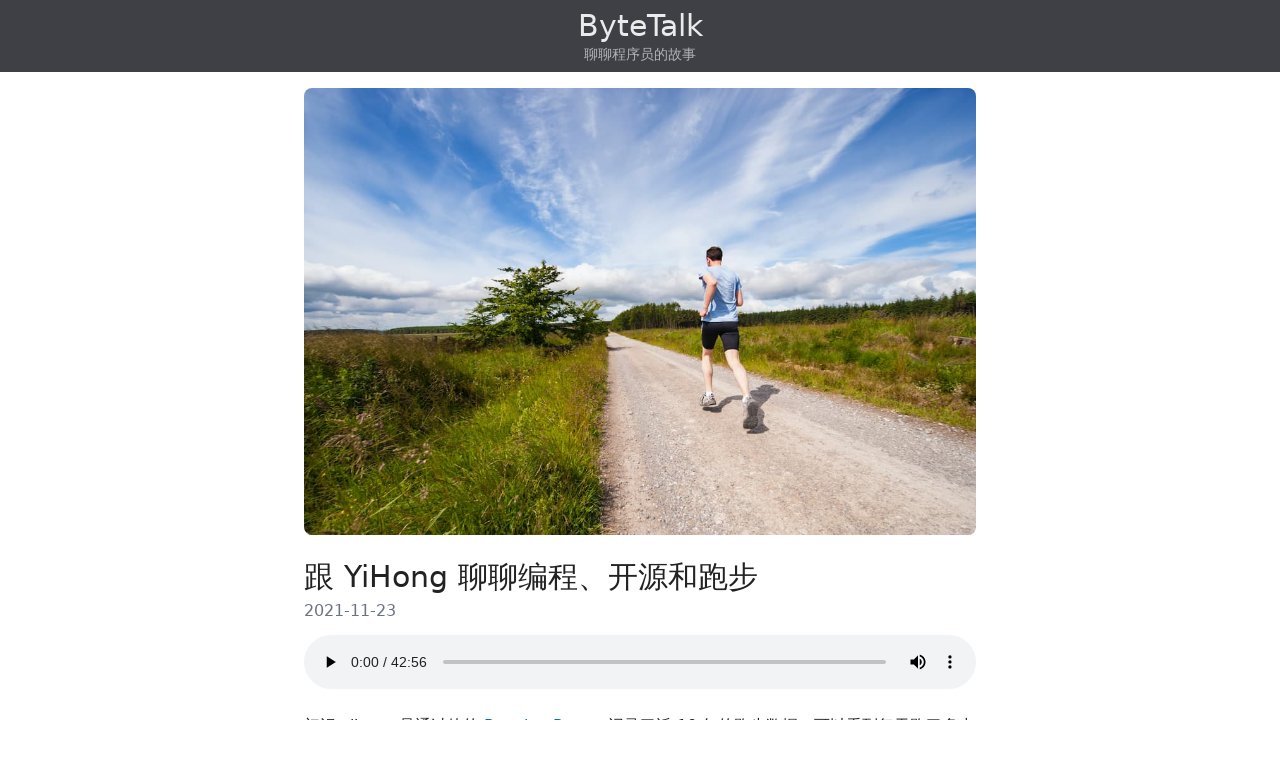

--- FILE ---
content_type: text/html
request_url: https://bytetalk.limboy.me/posts/episode-5/
body_size: 3657
content:
<!DOCTYPE html>
<html>

<head>
  <meta content="width=device-width,initial-scale=1" name="viewport" />
  <meta charset="UTF-8">
  <!-- <link rel="icon" type="image/png" size="180x180" href="/assets/favicon.png" />
  <link rel="apple-touch-icon" type="image/png" size="180x180" href="/assets/favicon.png"> -->
  <title>
跟 YiHong 聊聊编程、开源和跑步
</title>
  <link rel="stylesheet" href="/assets/main.css?a3ee8d7aae484848f0276a6ff09df1ddd629bdf55437fe3e79e884616d938a88" />
  
<meta name="twitter:card" content="summary_large_image" />
<meta name="twitter:creator" content="@_limboy">
<meta name="twitter:site" content="@_limboy">
<meta property="og:url" content="https://bytetalk.fm/posts/episode-5/">

<meta name="twitter:title" content="跟 YiHong 聊聊编程、开源和跑步">
<meta property="og:title" content="跟 YiHong 聊聊编程、开源和跑步">

<meta property="og:description" content="初识 yihong 是通过他的 Running Page，记录了近 10 年的跑步数据，可以看到每天跑了多少公里和对应的跑步路线。能够坚持跑 10 年的人就很少（后来聊了下，原来跑了 20 年，只是跑步 App 只记录了 10 年），然后能把数据拿到还整理得这么清楚，还专门做了一个页面开源，就更少了。
">
<meta name="twitter:description" content="初识 yihong 是通过他的 Running Page，记录了近 10 年的跑步数据，可以看到每天跑了多少公里和对应的跑步路线。能够坚持跑 10 年的人就很少（后来聊了下，原来跑了 20 年，只是跑步 App 只记录了 10 年），然后能把数据拿到还整理得这么清楚，还专门做了一个页面开源，就更少了。
">


<meta name="twitter:image" content="https://bytetalk.fm/posts/episode-5/cover.jpg" />
<meta name="og:image" content="https://bytetalk.fm/posts/episode-5/cover.jpg" />



  <!-- <meta property="og:image" content="https://bytetalk.fm/assets/og.png" /> -->
  <meta property="og:title" content="ByteTalk" />
  <meta property="og:description" content="聊聊程序员的故事" />
  <!-- <meta name="twitter:image" content="https://bytetalk.fm/assets/og.png" /> -->
  <meta name="twitter:card" content="summary_large_image" />
  <meta name="twitter:creator" content="_limboy" />
</head>

<body class="  ">
  <nav class="flex justify-center items-center bg-zinc-700 py-2 ">
    <div class="inner flex justify-center items-center flex-col mx-1">
      <p><a class="nav-link opacity-90 text-3xl" href="/">ByteTalk</a></p>
      <p class="text-white/60 text-sm">聊聊程序员的故事</p>
    </div>
  </nav>

  <div class="flex flex-col">
    <div id="wrapper" class="flex justify-center">
      <div class=" inner mb-2">
        
<div class="mt-4 max-w-2xl ml-auto mr-auto">

  
  <img class="w-full mb-6 rounded-lg" src="https://bytetalk.fm/posts/episode-5/cover.jpg" />
  

  <h1 class="title font-medium text-3xl"><a href="https:&#x2F;&#x2F;bytetalk.fm&#x2F;posts&#x2F;episode-5&#x2F;">跟 YiHong 聊聊编程、开源和跑步</a></h1>
  <div class="flex gap-4 items-center my-1">
    <time class="text-gray-500">2021-11-23</time>
  </div>


  
  <div class="player mt-3">
    <audio class="w-full" controls preload="metadata" src='https:&#x2F;&#x2F;bytetalk.fm&#x2F;podcasts&#x2F;episode-5.mp3'>Your browser
      does not support HTML5

      <code>audio</code>.</audio>
  </div>
  

  <div class="prose lg:prose-xl max-w-full my-6">
    <p>初识 yihong 是通过他的 <a href="https://yihong.run">Running Page</a>，记录了近 10 年的跑步数据，可以看到每天跑了多少公里和对应的跑步路线。能够坚持跑 10 年的人就很少（后来聊了下，原来跑了 20 年，只是跑步 App 只记录了 10 年），然后能把数据拿到还整理得这么清楚，还专门做了一个页面开源，就更少了。</p>
<span id="continue-reading"></span><div class="caption">Photo by <a href="https://unsplash.com/photos/mQVWb7kUoOE">Jenny Hill</a> on <a href="https://unsplash.com">Unsplash</a></div>
<p>顺着他的 <a href="https://twitter.com/yihong0618">Twitter</a> 发现他还做了一些其他有意思的项目，如用 Github <a href="https://github.com/yihong0618/2021">记录生活</a>，里面罗列了非常详细的内容，并按照不同类别组织起来，同时他对开源也很有热情。本期我们就跟 yihong 来聊聊他的故事。</p>
<ul>
<li>PS: 由于录音上出了点小问题，效果上有所欠缺，还请多多包涵。</li>
<li>PPS: yihong 的东北口音，做好准备哦</li>
<li>PPPS: 两个做 iOS 的不知道 Shortcuts 是什么时候出的···</li>
</ul>
<h3 id="shi-jian-xian">时间线</h3>
<ul>
<li>01:49 - 03:20 大连的互联网氛围和留在大连的原因</li>
<li>03:20 - 07:05 如何进入计算机行业的以及编程的魅力</li>
<li>07:05 - 08:30 最近参与比较多的项目</li>
<li>08:30 - 15:50 用 Github 记录生活</li>
<li>15:50 - 16:52 如何看待三分钟热度</li>
<li>16:52 - 19:00 开源带来的好处</li>
<li>19:00 - 21:18 如何坚持跑 20 年的</li>
<li>21:18 - 28:42 如何想到做 Running Page 的以及它的技术实现和带来的影响</li>
<li>28:42 - 32:00  大连的跑步环境</li>
<li>32:00 - 37:18 跑步的乐趣和带来的收获</li>
<li>37:18 - 39:20 接下来的一些打算</li>
<li>39:20 - 42:00 播客、书文章、推荐</li>
</ul>
<h3 id="xiang-guan-xin-xi">相关信息</h3>
<ul>
<li><a href="https://book.douban.com/subject/1441780/">游戏之旅：我的编程感悟</a></li>
<li><a href="https://laike9m.com/blog/people-die-but-long-live-github,122/">People Die, but Long Live GitHub</a></li>
<li><a href="https://github.com/yihong0618">YiHong's github</a></li>
<li><a href="https://github.com/yihong0618/2021">Yihong's 2021</a></li>
<li><a href="http://yihong.run">Running Page</a></li>
<li><a href="https://www.strava.com/mobile">Strava</a></li>
<li><a href="https://dayoneapp.com">DayOne</a></li>
<li><a href="https://corecursive.com">CoRecursive</a></li>
<li><a href="https://book.douban.com/subject/35031587/">绝叫</a></li>
<li><a href="https://www.kawabangga.com/posts/4481">SRE 的工作介绍</a></li>
<li>跑步会听的播客：机核、津津乐道、故事 FM、忽左忽右、文化有限、CoRecursive 等</li>
</ul>
<h3>节目收听方式</h3>

<ul>
  <li><a href="https://www.xiaoyuzhoufm.com/podcast/6177bab6b69226ed16a3ed41">小宇宙</a></li>
  <li><a href="https://castro.fm/podcast/8a2dbe21-67f8-4314-a22f-2425b22ab506">Castro</a></li>
  <li><a href="https://pca.st/lqakcfor">Pocket Casts</a></li>
  <li><a href="https://open.spotify.com/show/6nsetXjeNJdjk6BltaLgcZ?si=63d3a273c8c148b5">Spotify</a></li>
  <li><a href="https://podcasts.google.com/feed/aHR0cHM6Ly9ieXRldGFsay5mbS9pbmRleC54bWw">Google Podcasts</a></li>
  <li><a href="https://podcasts.apple.com/us/podcast/bytetalk/id1592129150">Apple Podcasts (CN not available, idky)</a>
  </li>
  <li><a href="https://bytetalk.fm/index.xml">Feed URL</a></li>
</ul>


<blockquote>
  <p>和不同的人聊天，会收获很多不同的东西，作为一个「老」程序员，我想跟不同领域的程序员们聊聊他们的故事、经历和感悟，或许也可以给正在收听的你一些启发。</p>
  <p>邮件沟通：<a href="/cdn-cgi/l/email-protection" class="__cf_email__" data-cfemail="7d1114101f12045310183d1a101c1411531e1210">[email&#160;protected]</a>，一般会在两天内回复。</p>
</blockquote>
  </div>

</div>

      </div>
    </div>
    
    <footer class="flex border-t border-gray-300 text-gray-600 bg-gray-50 items-center justify-center text-sm mt-1">
      <div class="flex flex-col inner justify-center items-center gap-2 py-4">
        <p>Copyright © 2024 bytetalk.fm All rights reserved. </p>
      </div>
    </footer>
    
  </div>

  
  
<script data-cfasync="false" src="/cdn-cgi/scripts/5c5dd728/cloudflare-static/email-decode.min.js"></script><script defer src="https://static.cloudflareinsights.com/beacon.min.js/vcd15cbe7772f49c399c6a5babf22c1241717689176015" integrity="sha512-ZpsOmlRQV6y907TI0dKBHq9Md29nnaEIPlkf84rnaERnq6zvWvPUqr2ft8M1aS28oN72PdrCzSjY4U6VaAw1EQ==" data-cf-beacon='{"version":"2024.11.0","token":"bbe5ff0ebf7e4cfca475b92bfe955d9b","r":1,"server_timing":{"name":{"cfCacheStatus":true,"cfEdge":true,"cfExtPri":true,"cfL4":true,"cfOrigin":true,"cfSpeedBrain":true},"location_startswith":null}}' crossorigin="anonymous"></script>
</body>

</html>

--- FILE ---
content_type: text/css
request_url: https://bytetalk.limboy.me/assets/main.css?a3ee8d7aae484848f0276a6ff09df1ddd629bdf55437fe3e79e884616d938a88
body_size: 3163
content:
/*! tailwindcss v3.0.8 | MIT License | https://tailwindcss.com*/*,:after,:before{box-sizing:border-box;border:0 solid}:after,:before{--tw-content:""}html{line-height:1.5;-webkit-text-size-adjust:100%;-moz-tab-size:4;-o-tab-size:4;tab-size:4;font-family:ui-sans-serif,system-ui,-apple-system,BlinkMacSystemFont,Segoe UI,Roboto,Helvetica Neue,Arial,Noto Sans,sans-serif,Apple Color Emoji,Segoe UI Emoji,Segoe UI Symbol,Noto Color Emoji}body{margin:0;line-height:inherit}hr{height:0;color:inherit;border-top-width:1px}abbr:where([title]){-webkit-text-decoration:underline dotted;text-decoration:underline dotted}h1,h2,h3,h4,h5,h6{font-size:inherit;font-weight:inherit}a{color:inherit;text-decoration:inherit}b,strong{font-weight:bolder}code,kbd,pre,samp{font-family:ui-monospace,SFMono-Regular,Menlo,Monaco,Consolas,Liberation Mono,Courier New,monospace;font-size:1em}small{font-size:80%}sub,sup{font-size:75%;line-height:0;position:relative;vertical-align:initial}sub{bottom:-.25em}sup{top:-.5em}table{text-indent:0;border-color:inherit;border-collapse:collapse}button,input,optgroup,select,textarea{font-family:inherit;font-size:100%;line-height:inherit;color:inherit;margin:0;padding:0}button,select{text-transform:none}[type=button],[type=reset],[type=submit],button{-webkit-appearance:button;background-color:initial;background-image:none}:-moz-focusring{outline:auto}:-moz-ui-invalid{box-shadow:none}progress{vertical-align:initial}::-webkit-inner-spin-button,::-webkit-outer-spin-button{height:auto}[type=search]{-webkit-appearance:textfield;outline-offset:-2px}::-webkit-search-decoration{-webkit-appearance:none}::-webkit-file-upload-button{-webkit-appearance:button;font:inherit}summary{display:list-item}blockquote,dd,dl,figure,h1,h2,h3,h4,h5,h6,hr,p,pre{margin:0}fieldset{margin:0}fieldset,legend{padding:0}menu,ol,ul{list-style:none;margin:0;padding:0}textarea{resize:vertical}input::-moz-placeholder,textarea::-moz-placeholder{opacity:1;color:#9ca3af}input:-ms-input-placeholder,textarea:-ms-input-placeholder{opacity:1;color:#9ca3af}input::placeholder,textarea::placeholder{opacity:1;color:#9ca3af}[role=button],button{cursor:pointer}:disabled{cursor:default}audio,canvas,embed,iframe,img,object,svg,video{display:block;vertical-align:middle}img,video{max-width:100%;height:auto}[hidden]{display:none}*,:after,:before{--tw-border-opacity:1;border-color:rgb(229 231 235/var(--tw-border-opacity))}.nav-link{color:var(--nav-color);opacity:.8;transition-property:opacity;transition-timing-function:cubic-bezier(.4,0,.2,1);transition-duration:.15s}.nav-link:hover{opacity:1}.absolute{position:absolute}.relative{position:relative}.mx-1{margin-left:.25rem;margin-right:.25rem}.my-8{margin-top:2rem;margin-bottom:2rem}.my-4{margin-top:1rem;margin-bottom:1rem}.-mx-4{margin-left:-1rem;margin-right:-1rem}.my-6{margin-top:1.5rem;margin-bottom:1.5rem}.my-1{margin-top:.25rem;margin-bottom:.25rem}.mb-2{margin-bottom:.5rem}.mt-1{margin-top:.25rem}.mb-3{margin-bottom:.75rem}.mt-4{margin-top:1rem}.mb-4{margin-bottom:1rem}.ml-auto{margin-left:auto}.mr-auto{margin-right:auto}.mb-6{margin-bottom:1.5rem}.mt-3{margin-top:.75rem}.mt-6{margin-top:1.5rem}.-mb-2{margin-bottom:-.5rem}.block{display:block}.inline-block{display:inline-block}.inline{display:inline}.flex{display:flex}.grid{display:grid}.h-\[180px\]{height:180px}.h-52{height:13rem}.h-40{height:10rem}.w-full{width:100%}.max-w-sm{max-width:24rem}.max-w-2xl{max-width:42rem}.max-w-full{max-width:100%}.grid-cols-1{grid-template-columns:repeat(1,minmax(0,1fr))}.flex-col{flex-direction:column}.items-center{align-items:center}.justify-center{justify-content:center}.justify-between{justify-content:space-between}.gap-2{gap:.5rem}.gap-8{gap:2rem}.gap-4{gap:1rem}.gap-16{gap:4rem}.overflow-hidden{overflow:hidden}.text-ellipsis{text-overflow:ellipsis}.whitespace-nowrap{white-space:nowrap}.rounded-xl{border-radius:.75rem}.rounded-lg{border-radius:.5rem}.border{border-width:1px}.border-t{border-top-width:1px}.border-b-2{border-bottom-width:2px}.border-solid{border-style:solid}.border-gray-300{--tw-border-opacity:1;border-color:rgb(209 213 219/var(--tw-border-opacity))}.border-gray-600{--tw-border-opacity:1;border-color:rgb(75 85 99/var(--tw-border-opacity))}.bg-zinc-700{--tw-bg-opacity:1;background-color:rgb(63 63 70/var(--tw-bg-opacity))}.bg-gray-50{--tw-bg-opacity:1;background-color:rgb(249 250 251/var(--tw-bg-opacity))}.bg-white{--tw-bg-opacity:1;background-color:rgb(255 255 255/var(--tw-bg-opacity))}.bg-gray-100{--tw-bg-opacity:1;background-color:rgb(243 244 246/var(--tw-bg-opacity))}.bg-cover{background-size:cover}.bg-center{background-position:50%}.object-cover{-o-object-fit:cover;object-fit:cover}.p-4{padding:1rem}.py-2{padding-top:.5rem;padding-bottom:.5rem}.py-4{padding-top:1rem;padding-bottom:1rem}.px-4{padding-left:1rem;padding-right:1rem}.py-1{padding-top:.25rem;padding-bottom:.25rem}.pt-3{padding-top:.75rem}.text-3xl{font-size:1.875rem;line-height:2.25rem}.text-sm{font-size:.875rem;line-height:1.25rem}.text-lg{font-size:1.125rem;line-height:1.75rem}.text-2xl{font-size:1.5rem;line-height:2rem}.font-medium{font-weight:500}.leading-\[1\.4rem\]{line-height:1.4rem}.text-white\/60{color:hsla(0,0%,100%,.6)}.text-gray-600{--tw-text-opacity:1;color:rgb(75 85 99/var(--tw-text-opacity))}.text-gray-500{--tw-text-opacity:1;color:rgb(107 114 128/var(--tw-text-opacity))}.text-gray-800{--tw-text-opacity:1;color:rgb(31 41 55/var(--tw-text-opacity))}.text-gray-400{--tw-text-opacity:1;color:rgb(156 163 175/var(--tw-text-opacity))}.opacity-90{opacity:.9}.inner{width:24rem;margin-left:auto;margin-right:auto}@media (min-width:768px){.inner{margin-left:auto;margin-right:auto;width:44rem}}@media (min-width:1024px){.inner{margin-left:auto;margin-right:auto;width:60rem}}:root{--nav-color:#fff;--secondary-color:#000;--code-font-family:Menlo,"Roboto Mono",Courier New,monospace}body{color:#222}iframe{margin-bottom:1rem;max-width:100%}.prose a{color:#06c;border-bottom:1px solid #06c}.prose h3 a{border-bottom:0}.prose p{margin:0 0 1rem;line-height:1.6rem}.prose h1,.prose h2,.prose h3,.prose h4,.prose h5{font-weight:500;margin-bottom:.5rem;margin-top:1.5rem}.prose h2{font-size:2rem;border-bottom:3px solid #d3d3d3}.prose h3{font-size:1.5rem}.prose h4{font-size:1.25rem}.prose h5{font-size:1.1rem}.prose blockquote{padding:0 1rem;border-left:4px solid #ccc;color:#555;margin:2rem 0}.prose pre{background-color:#f5f5f7!important;margin:1rem 0}.prose pre code{display:block;max-height:40rem;padding:.75rem 1rem;flex-wrap:nowrap}.prose pre[data-linenos] code{padding:.5rem 0}.prose code{overflow:auto;font-size:90%;font-family:Menlo,SF Mono,Andale Mono,Roboto Mono,Monaco,monospace;-webkit-font-smoothing:antialiased}.prose ol,.prose ul{padding-left:1em;list-style-type:disc;margin:.5rem 0}.prose ol{list-style-type:decimal}.prose li{list-style-position:inside}.prose li li{list-style-type:circle;padding-left:.5rem;color:#888}.prose aside code,.prose li>code,.prose p code,.prose td code{display:inline;margin-right:.2rem;background-color:#e7f5ff;white-space:pre-wrap;padding:.1rem .3rem;border-radius:.3rem}.prose aside pre code{background-color:#f5f5f7}.prose code table{display:table!important;margin:0;width:100%;line-height:1.6}.prose code td,.prose code th{border:0;padding:0;margin:0}.prose code tr>td:first-child{color:#ccc;text-align:center;-webkit-user-select:none;-moz-user-select:none;-ms-user-select:none;user-select:none;min-width:1rem}.prose code tr>td:first-child mark{color:#999}.prose code mark{background-color:rgba(0,0,0,.1)!important;display:block!important}.prose table{margin:1rem 0;line-height:1.5;overflow:auto;display:block!important}.prose td,.prose th{border:1px solid #d0d7de;padding:10px}.prose hr{height:.25rem;padding:0;margin:24px 0;background-color:#ccc;border:0}.prose img{max-width:100%;box-sizing:initial;display:inline}.prose li+li{margin-top:.25rem}.prose aside{padding:1rem;margin:1rem 0;line-height:1.6rem}.prose aside p:last-child{margin-bottom:0}.prose aside.info{background-color:#e7f1ff;border-left:4px solid #3b82f6}.prose aside.warn{background-color:rgba(224,109,16,.1);border-left:4px solid #f97316}.prose a.link-item{color:#222}.prose a.link-item:hover{color:#eee;text-decoration:none}hr.separator:last-child{display:none}.prose video{margin-top:1rem;margin-bottom:1rem;width:100%}.prose .highlight{font-size:.9rem;margin:.5rem -.75rem .75rem;background-color:#fff!important;padding:0 1rem .5rem}.line-clamp-2{overflow:hidden;display:-webkit-box;-webkit-box-orient:vertical;-webkit-line-clamp:2}.prose .highlight pre{background-color:#fff!important;margin:0}.prose .highlight pre code{padding:0}.prose aside pre{background-color:#fff!important;margin:1rem 0}.prose aside pre code{background-color:#fff}.prose aside>code,.prose aside>p>code{border:1px solid #94a3b8;background-color:initial}.prose pre[data-filename]:before{background-repeat:no-repeat;background-position:1rem 14px;background-image:url("data:image/svg+xml;charset=utf-8,%3Csvg xmlns='http://www.w3.org/2000/svg' fill='none' width='16' height='16' viewBox='0 0 24 24' stroke='%23aaa'%3E%3Cpath stroke-linecap='round' stroke-linejoin='round' stroke-width='2' d='M9 12h6m-6 4h6m2 5H7a2 2 0 0 1-2-2V5a2 2 0 0 1 2-2h5.586a1 1 0 0 1 .707.293l5.414 5.414a1 1 0 0 1 .293.707V19a2 2 0 0 1-2 2z'/%3E%3C/svg%3E");content:attr(data-filename);color:#818181;border-bottom-width:1px;border-color:#e3e3e3;display:block;left:0;padding:11px 0 .75rem 2.5rem;font-size:90%}.prose .caption{text-align:center;font-size:12px;color:#999;padding-bottom:1.5rem}.prose .caption a{color:#999;border-color:#999}form.comment input,form.comment textarea{border-width:1px;--tw-border-opacity:1;border-color:rgb(209 213 219/var(--tw-border-opacity));--tw-bg-opacity:1;background-color:rgb(255 255 255/var(--tw-bg-opacity));padding:.5rem}form.comment input[type=text]{width:100%;max-width:350px}form.comment input[type=submit]{cursor:pointer;border-width:0;--tw-bg-opacity:1;background-color:rgb(55 65 81/var(--tw-bg-opacity));padding-left:.75rem;padding-right:.75rem;--tw-text-opacity:1;color:rgb(255 255 255/var(--tw-text-opacity))}form.comment input[type=submit]:disabled{cursor:default;--tw-bg-opacity:1;background-color:rgb(209 213 219/var(--tw-bg-opacity))}.hover\:rounded-md:hover{border-radius:.375rem}.hover\:bg-gray-100:hover{--tw-bg-opacity:1;background-color:rgb(243 244 246/var(--tw-bg-opacity))}.hover\:underline:hover{-webkit-text-decoration-line:underline;text-decoration-line:underline}@media (min-width:768px){.md\:h-\[187px\]{height:187px}.md\:max-w-none{max-width:none}.md\:grid-cols-2{grid-template-columns:repeat(2,minmax(0,1fr))}}@media (min-width:1024px){.lg\:mt-6{margin-top:1.5rem}.lg\:h-\[266px\]{height:266px}.lg\:grid-cols-2{grid-template-columns:repeat(2,minmax(0,1fr))}}@media (min-width:1536px){.\32xl\:mt-8{margin-top:2rem}.\32xl\:grid-cols-3{grid-template-columns:repeat(3,minmax(0,1fr))}}